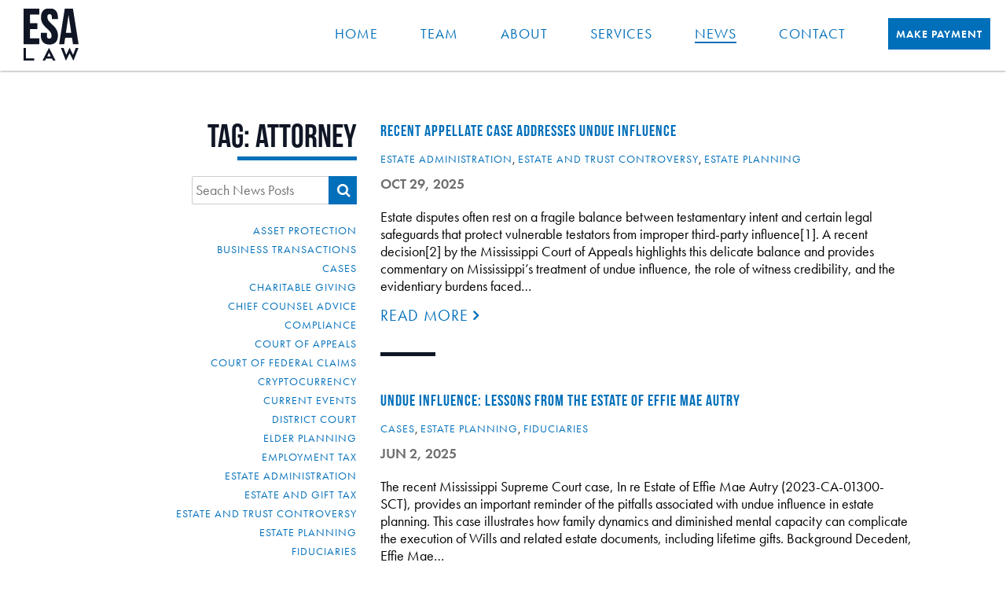

--- FILE ---
content_type: text/html; charset=UTF-8
request_url: https://www.esapllc.com/tag/attorney/
body_size: 57459
content:

<!doctype html>
<html lang="en-US">
  <head>
	<!--a2 -jk-->
  <meta charset="utf-8">
  <meta http-equiv="x-ua-compatible" content="ie=edge">
  <meta name="viewport" content="width=device-width, initial-scale=1">

  <!--The Real Favicon-->
  <link rel="apple-touch-icon" sizes="120x120" href="https://www.esapllc.com/wp-content/themes/esd/dist/images/apple-touch-icon.png">
  <link rel="icon" type="image/png" sizes="32x32" href="https://www.esapllc.com/wp-content/themes/esd/dist/images/favicon-32x32.png">
  <link rel="icon" type="image/png" sizes="16x16" href="https://www.esapllc.com/wp-content/themes/esd/dist/images/favicon-16x16.png">
  <link rel="manifest" href="https://www.esapllc.com/wp-content/themes/esd/dist/images/manifest.json">
  <meta name="theme-color" content="#ffffff">
  <!--/The Real Favicon-->
  
  <!--Typekit-->
  <script src="https://use.typekit.net/qgv5oxr.js"></script>
  <script>try { Typekit.load({ async: true }); } catch (e) {}</script>
    

   <!--FontAwesome--> 
   <script src="https://use.fontawesome.com/d1564a1ae7.js"></script> 
   <style>
	   .site-search {
		   position: relative;
		   width: 210px;
		   margin: 20px auto 0;
	   }
	   .cat-list.desktop {
		   display: none;
	   }
	   .cat-list.mobile {
		   display: block;
		   text-align: center;
	   }
		@media screen and (min-width: 800px) {
			.site-search {
			   float: right;
			   margin: 20px 0 0;
		   }
		   .cat-list.desktop {
			   display: block;
		   }
		   .cat-list.mobile {
			   display: none;
		   }
		}
	   .search-button {
		    position: absolute;
		    top: 0;
		    right: 0;
	   }
	   .search-input {
		   padding-right: 60px;
	   }
	   .search-button input {
	   		position: absolute;
		    right: 0;
		    background: #016fba;
		    border: none;
		    width: 36px;
		    height: 36px;
		    
	   }
	   
	   .search-button input:hover {
		    background: #005187;
	   }
		.search-button i {
		    display: inline-block;
		    position: absolute;
		    color: #ffffff;
		    right: 24px;
		    width: 1px; 
		    height: 1px;
		    line-height: 36px;
	   }
	   .single-post-cats {
		   margin: 20px 0 0;
		   font-size: 14px;
	   }
	   header .single-post-cats {
		   margin: 0px 0 10px 0;
	   }
	   .single-post-cats a {
		   font-size: 14px !important;
		   line-height: 14px !important;
	   }
	   .cat-list {
		   clear: both;
	   }
	   .cat-list li {
		   list-style: none;
	   }
	   .cat-list li a {
		   font-size: 14px !important;
		   line-height: 20px !important;
	   }
	   
	</style>
    
  <meta name='robots' content='index, follow, max-image-preview:large, max-snippet:-1, max-video-preview:-1' />

	<!-- This site is optimized with the Yoast SEO Premium plugin v26.5 (Yoast SEO v26.5) - https://yoast.com/wordpress/plugins/seo/ -->
	<title>Attorney Archives - ESA Law</title>
	<link rel="canonical" href="https://www.esapllc.com/tag/attorney/" />
	<meta property="og:locale" content="en_US" />
	<meta property="og:type" content="article" />
	<meta property="og:title" content="Attorney Archives" />
	<meta property="og:url" content="https://www.esapllc.com/tag/attorney/" />
	<meta property="og:site_name" content="ESA Law" />
	<meta name="twitter:card" content="summary_large_image" />
	<script type="application/ld+json" class="yoast-schema-graph">{"@context":"https://schema.org","@graph":[{"@type":"CollectionPage","@id":"https://www.esapllc.com/tag/attorney/","url":"https://www.esapllc.com/tag/attorney/","name":"Attorney Archives - ESA Law","isPartOf":{"@id":"https://esapllc.com/#website"},"breadcrumb":{"@id":"https://www.esapllc.com/tag/attorney/#breadcrumb"},"inLanguage":"en-US"},{"@type":"BreadcrumbList","@id":"https://www.esapllc.com/tag/attorney/#breadcrumb","itemListElement":[{"@type":"ListItem","position":1,"name":"Home","item":"https://esapllc.com/"},{"@type":"ListItem","position":2,"name":"Attorney"}]},{"@type":"WebSite","@id":"https://esapllc.com/#website","url":"https://esapllc.com/","name":"ESA Law","description":"ESA Law","publisher":{"@id":"https://esapllc.com/#organization"},"potentialAction":[{"@type":"SearchAction","target":{"@type":"EntryPoint","urlTemplate":"https://esapllc.com/?s={search_term_string}"},"query-input":{"@type":"PropertyValueSpecification","valueRequired":true,"valueName":"search_term_string"}}],"inLanguage":"en-US"},{"@type":"Organization","@id":"https://esapllc.com/#organization","name":"Edmondson Sage Allen, PLLC","url":"https://esapllc.com/","logo":{"@type":"ImageObject","inLanguage":"en-US","@id":"https://esapllc.com/#/schema/logo/image/","url":"https://esapllc.com/wp-content/uploads/2020/05/Logo.png","contentUrl":"https://esapllc.com/wp-content/uploads/2020/05/Logo.png","width":246,"height":99,"caption":"Edmondson Sage Allen, PLLC"},"image":{"@id":"https://esapllc.com/#/schema/logo/image/"}}]}</script>
	<!-- / Yoast SEO Premium plugin. -->


<link rel='dns-prefetch' href='//www.googletagmanager.com' />
<link rel="alternate" type="application/rss+xml" title="ESA Law &raquo; Attorney Tag Feed" href="https://www.esapllc.com/tag/attorney/feed/" />
		<!-- This site uses the Google Analytics by MonsterInsights plugin v9.10.1 - Using Analytics tracking - https://www.monsterinsights.com/ -->
							<script src="//www.googletagmanager.com/gtag/js?id=G-KG3JQR3W4S"  data-cfasync="false" data-wpfc-render="false" type="text/javascript" async></script>
			<script data-cfasync="false" data-wpfc-render="false" type="text/javascript">
				var mi_version = '9.10.1';
				var mi_track_user = true;
				var mi_no_track_reason = '';
								var MonsterInsightsDefaultLocations = {"page_location":"https:\/\/www.esapllc.com\/tag\/attorney\/"};
								if ( typeof MonsterInsightsPrivacyGuardFilter === 'function' ) {
					var MonsterInsightsLocations = (typeof MonsterInsightsExcludeQuery === 'object') ? MonsterInsightsPrivacyGuardFilter( MonsterInsightsExcludeQuery ) : MonsterInsightsPrivacyGuardFilter( MonsterInsightsDefaultLocations );
				} else {
					var MonsterInsightsLocations = (typeof MonsterInsightsExcludeQuery === 'object') ? MonsterInsightsExcludeQuery : MonsterInsightsDefaultLocations;
				}

								var disableStrs = [
										'ga-disable-G-KG3JQR3W4S',
									];

				/* Function to detect opted out users */
				function __gtagTrackerIsOptedOut() {
					for (var index = 0; index < disableStrs.length; index++) {
						if (document.cookie.indexOf(disableStrs[index] + '=true') > -1) {
							return true;
						}
					}

					return false;
				}

				/* Disable tracking if the opt-out cookie exists. */
				if (__gtagTrackerIsOptedOut()) {
					for (var index = 0; index < disableStrs.length; index++) {
						window[disableStrs[index]] = true;
					}
				}

				/* Opt-out function */
				function __gtagTrackerOptout() {
					for (var index = 0; index < disableStrs.length; index++) {
						document.cookie = disableStrs[index] + '=true; expires=Thu, 31 Dec 2099 23:59:59 UTC; path=/';
						window[disableStrs[index]] = true;
					}
				}

				if ('undefined' === typeof gaOptout) {
					function gaOptout() {
						__gtagTrackerOptout();
					}
				}
								window.dataLayer = window.dataLayer || [];

				window.MonsterInsightsDualTracker = {
					helpers: {},
					trackers: {},
				};
				if (mi_track_user) {
					function __gtagDataLayer() {
						dataLayer.push(arguments);
					}

					function __gtagTracker(type, name, parameters) {
						if (!parameters) {
							parameters = {};
						}

						if (parameters.send_to) {
							__gtagDataLayer.apply(null, arguments);
							return;
						}

						if (type === 'event') {
														parameters.send_to = monsterinsights_frontend.v4_id;
							var hookName = name;
							if (typeof parameters['event_category'] !== 'undefined') {
								hookName = parameters['event_category'] + ':' + name;
							}

							if (typeof MonsterInsightsDualTracker.trackers[hookName] !== 'undefined') {
								MonsterInsightsDualTracker.trackers[hookName](parameters);
							} else {
								__gtagDataLayer('event', name, parameters);
							}
							
						} else {
							__gtagDataLayer.apply(null, arguments);
						}
					}

					__gtagTracker('js', new Date());
					__gtagTracker('set', {
						'developer_id.dZGIzZG': true,
											});
					if ( MonsterInsightsLocations.page_location ) {
						__gtagTracker('set', MonsterInsightsLocations);
					}
										__gtagTracker('config', 'G-KG3JQR3W4S', {"use_amp_client_id":"true","forceSSL":"true","link_attribution":"true"} );
										window.gtag = __gtagTracker;										(function () {
						/* https://developers.google.com/analytics/devguides/collection/analyticsjs/ */
						/* ga and __gaTracker compatibility shim. */
						var noopfn = function () {
							return null;
						};
						var newtracker = function () {
							return new Tracker();
						};
						var Tracker = function () {
							return null;
						};
						var p = Tracker.prototype;
						p.get = noopfn;
						p.set = noopfn;
						p.send = function () {
							var args = Array.prototype.slice.call(arguments);
							args.unshift('send');
							__gaTracker.apply(null, args);
						};
						var __gaTracker = function () {
							var len = arguments.length;
							if (len === 0) {
								return;
							}
							var f = arguments[len - 1];
							if (typeof f !== 'object' || f === null || typeof f.hitCallback !== 'function') {
								if ('send' === arguments[0]) {
									var hitConverted, hitObject = false, action;
									if ('event' === arguments[1]) {
										if ('undefined' !== typeof arguments[3]) {
											hitObject = {
												'eventAction': arguments[3],
												'eventCategory': arguments[2],
												'eventLabel': arguments[4],
												'value': arguments[5] ? arguments[5] : 1,
											}
										}
									}
									if ('pageview' === arguments[1]) {
										if ('undefined' !== typeof arguments[2]) {
											hitObject = {
												'eventAction': 'page_view',
												'page_path': arguments[2],
											}
										}
									}
									if (typeof arguments[2] === 'object') {
										hitObject = arguments[2];
									}
									if (typeof arguments[5] === 'object') {
										Object.assign(hitObject, arguments[5]);
									}
									if ('undefined' !== typeof arguments[1].hitType) {
										hitObject = arguments[1];
										if ('pageview' === hitObject.hitType) {
											hitObject.eventAction = 'page_view';
										}
									}
									if (hitObject) {
										action = 'timing' === arguments[1].hitType ? 'timing_complete' : hitObject.eventAction;
										hitConverted = mapArgs(hitObject);
										__gtagTracker('event', action, hitConverted);
									}
								}
								return;
							}

							function mapArgs(args) {
								var arg, hit = {};
								var gaMap = {
									'eventCategory': 'event_category',
									'eventAction': 'event_action',
									'eventLabel': 'event_label',
									'eventValue': 'event_value',
									'nonInteraction': 'non_interaction',
									'timingCategory': 'event_category',
									'timingVar': 'name',
									'timingValue': 'value',
									'timingLabel': 'event_label',
									'page': 'page_path',
									'location': 'page_location',
									'title': 'page_title',
									'referrer' : 'page_referrer',
								};
								for (arg in args) {
																		if (!(!args.hasOwnProperty(arg) || !gaMap.hasOwnProperty(arg))) {
										hit[gaMap[arg]] = args[arg];
									} else {
										hit[arg] = args[arg];
									}
								}
								return hit;
							}

							try {
								f.hitCallback();
							} catch (ex) {
							}
						};
						__gaTracker.create = newtracker;
						__gaTracker.getByName = newtracker;
						__gaTracker.getAll = function () {
							return [];
						};
						__gaTracker.remove = noopfn;
						__gaTracker.loaded = true;
						window['__gaTracker'] = __gaTracker;
					})();
									} else {
										console.log("");
					(function () {
						function __gtagTracker() {
							return null;
						}

						window['__gtagTracker'] = __gtagTracker;
						window['gtag'] = __gtagTracker;
					})();
									}
			</script>
							<!-- / Google Analytics by MonsterInsights -->
		<style id='wp-img-auto-sizes-contain-inline-css' type='text/css'>
img:is([sizes=auto i],[sizes^="auto," i]){contain-intrinsic-size:3000px 1500px}
/*# sourceURL=wp-img-auto-sizes-contain-inline-css */
</style>
<style id='wp-emoji-styles-inline-css' type='text/css'>

	img.wp-smiley, img.emoji {
		display: inline !important;
		border: none !important;
		box-shadow: none !important;
		height: 1em !important;
		width: 1em !important;
		margin: 0 0.07em !important;
		vertical-align: -0.1em !important;
		background: none !important;
		padding: 0 !important;
	}
/*# sourceURL=wp-emoji-styles-inline-css */
</style>
<style id='wp-block-library-inline-css' type='text/css'>
:root{--wp-block-synced-color:#7a00df;--wp-block-synced-color--rgb:122,0,223;--wp-bound-block-color:var(--wp-block-synced-color);--wp-editor-canvas-background:#ddd;--wp-admin-theme-color:#007cba;--wp-admin-theme-color--rgb:0,124,186;--wp-admin-theme-color-darker-10:#006ba1;--wp-admin-theme-color-darker-10--rgb:0,107,160.5;--wp-admin-theme-color-darker-20:#005a87;--wp-admin-theme-color-darker-20--rgb:0,90,135;--wp-admin-border-width-focus:2px}@media (min-resolution:192dpi){:root{--wp-admin-border-width-focus:1.5px}}.wp-element-button{cursor:pointer}:root .has-very-light-gray-background-color{background-color:#eee}:root .has-very-dark-gray-background-color{background-color:#313131}:root .has-very-light-gray-color{color:#eee}:root .has-very-dark-gray-color{color:#313131}:root .has-vivid-green-cyan-to-vivid-cyan-blue-gradient-background{background:linear-gradient(135deg,#00d084,#0693e3)}:root .has-purple-crush-gradient-background{background:linear-gradient(135deg,#34e2e4,#4721fb 50%,#ab1dfe)}:root .has-hazy-dawn-gradient-background{background:linear-gradient(135deg,#faaca8,#dad0ec)}:root .has-subdued-olive-gradient-background{background:linear-gradient(135deg,#fafae1,#67a671)}:root .has-atomic-cream-gradient-background{background:linear-gradient(135deg,#fdd79a,#004a59)}:root .has-nightshade-gradient-background{background:linear-gradient(135deg,#330968,#31cdcf)}:root .has-midnight-gradient-background{background:linear-gradient(135deg,#020381,#2874fc)}:root{--wp--preset--font-size--normal:16px;--wp--preset--font-size--huge:42px}.has-regular-font-size{font-size:1em}.has-larger-font-size{font-size:2.625em}.has-normal-font-size{font-size:var(--wp--preset--font-size--normal)}.has-huge-font-size{font-size:var(--wp--preset--font-size--huge)}.has-text-align-center{text-align:center}.has-text-align-left{text-align:left}.has-text-align-right{text-align:right}.has-fit-text{white-space:nowrap!important}#end-resizable-editor-section{display:none}.aligncenter{clear:both}.items-justified-left{justify-content:flex-start}.items-justified-center{justify-content:center}.items-justified-right{justify-content:flex-end}.items-justified-space-between{justify-content:space-between}.screen-reader-text{border:0;clip-path:inset(50%);height:1px;margin:-1px;overflow:hidden;padding:0;position:absolute;width:1px;word-wrap:normal!important}.screen-reader-text:focus{background-color:#ddd;clip-path:none;color:#444;display:block;font-size:1em;height:auto;left:5px;line-height:normal;padding:15px 23px 14px;text-decoration:none;top:5px;width:auto;z-index:100000}html :where(.has-border-color){border-style:solid}html :where([style*=border-top-color]){border-top-style:solid}html :where([style*=border-right-color]){border-right-style:solid}html :where([style*=border-bottom-color]){border-bottom-style:solid}html :where([style*=border-left-color]){border-left-style:solid}html :where([style*=border-width]){border-style:solid}html :where([style*=border-top-width]){border-top-style:solid}html :where([style*=border-right-width]){border-right-style:solid}html :where([style*=border-bottom-width]){border-bottom-style:solid}html :where([style*=border-left-width]){border-left-style:solid}html :where(img[class*=wp-image-]){height:auto;max-width:100%}:where(figure){margin:0 0 1em}html :where(.is-position-sticky){--wp-admin--admin-bar--position-offset:var(--wp-admin--admin-bar--height,0px)}@media screen and (max-width:600px){html :where(.is-position-sticky){--wp-admin--admin-bar--position-offset:0px}}

/*# sourceURL=wp-block-library-inline-css */
</style><style id='global-styles-inline-css' type='text/css'>
:root{--wp--preset--aspect-ratio--square: 1;--wp--preset--aspect-ratio--4-3: 4/3;--wp--preset--aspect-ratio--3-4: 3/4;--wp--preset--aspect-ratio--3-2: 3/2;--wp--preset--aspect-ratio--2-3: 2/3;--wp--preset--aspect-ratio--16-9: 16/9;--wp--preset--aspect-ratio--9-16: 9/16;--wp--preset--color--black: #000000;--wp--preset--color--cyan-bluish-gray: #abb8c3;--wp--preset--color--white: #ffffff;--wp--preset--color--pale-pink: #f78da7;--wp--preset--color--vivid-red: #cf2e2e;--wp--preset--color--luminous-vivid-orange: #ff6900;--wp--preset--color--luminous-vivid-amber: #fcb900;--wp--preset--color--light-green-cyan: #7bdcb5;--wp--preset--color--vivid-green-cyan: #00d084;--wp--preset--color--pale-cyan-blue: #8ed1fc;--wp--preset--color--vivid-cyan-blue: #0693e3;--wp--preset--color--vivid-purple: #9b51e0;--wp--preset--gradient--vivid-cyan-blue-to-vivid-purple: linear-gradient(135deg,rgb(6,147,227) 0%,rgb(155,81,224) 100%);--wp--preset--gradient--light-green-cyan-to-vivid-green-cyan: linear-gradient(135deg,rgb(122,220,180) 0%,rgb(0,208,130) 100%);--wp--preset--gradient--luminous-vivid-amber-to-luminous-vivid-orange: linear-gradient(135deg,rgb(252,185,0) 0%,rgb(255,105,0) 100%);--wp--preset--gradient--luminous-vivid-orange-to-vivid-red: linear-gradient(135deg,rgb(255,105,0) 0%,rgb(207,46,46) 100%);--wp--preset--gradient--very-light-gray-to-cyan-bluish-gray: linear-gradient(135deg,rgb(238,238,238) 0%,rgb(169,184,195) 100%);--wp--preset--gradient--cool-to-warm-spectrum: linear-gradient(135deg,rgb(74,234,220) 0%,rgb(151,120,209) 20%,rgb(207,42,186) 40%,rgb(238,44,130) 60%,rgb(251,105,98) 80%,rgb(254,248,76) 100%);--wp--preset--gradient--blush-light-purple: linear-gradient(135deg,rgb(255,206,236) 0%,rgb(152,150,240) 100%);--wp--preset--gradient--blush-bordeaux: linear-gradient(135deg,rgb(254,205,165) 0%,rgb(254,45,45) 50%,rgb(107,0,62) 100%);--wp--preset--gradient--luminous-dusk: linear-gradient(135deg,rgb(255,203,112) 0%,rgb(199,81,192) 50%,rgb(65,88,208) 100%);--wp--preset--gradient--pale-ocean: linear-gradient(135deg,rgb(255,245,203) 0%,rgb(182,227,212) 50%,rgb(51,167,181) 100%);--wp--preset--gradient--electric-grass: linear-gradient(135deg,rgb(202,248,128) 0%,rgb(113,206,126) 100%);--wp--preset--gradient--midnight: linear-gradient(135deg,rgb(2,3,129) 0%,rgb(40,116,252) 100%);--wp--preset--font-size--small: 13px;--wp--preset--font-size--medium: 20px;--wp--preset--font-size--large: 36px;--wp--preset--font-size--x-large: 42px;--wp--preset--spacing--20: 0.44rem;--wp--preset--spacing--30: 0.67rem;--wp--preset--spacing--40: 1rem;--wp--preset--spacing--50: 1.5rem;--wp--preset--spacing--60: 2.25rem;--wp--preset--spacing--70: 3.38rem;--wp--preset--spacing--80: 5.06rem;--wp--preset--shadow--natural: 6px 6px 9px rgba(0, 0, 0, 0.2);--wp--preset--shadow--deep: 12px 12px 50px rgba(0, 0, 0, 0.4);--wp--preset--shadow--sharp: 6px 6px 0px rgba(0, 0, 0, 0.2);--wp--preset--shadow--outlined: 6px 6px 0px -3px rgb(255, 255, 255), 6px 6px rgb(0, 0, 0);--wp--preset--shadow--crisp: 6px 6px 0px rgb(0, 0, 0);}:where(.is-layout-flex){gap: 0.5em;}:where(.is-layout-grid){gap: 0.5em;}body .is-layout-flex{display: flex;}.is-layout-flex{flex-wrap: wrap;align-items: center;}.is-layout-flex > :is(*, div){margin: 0;}body .is-layout-grid{display: grid;}.is-layout-grid > :is(*, div){margin: 0;}:where(.wp-block-columns.is-layout-flex){gap: 2em;}:where(.wp-block-columns.is-layout-grid){gap: 2em;}:where(.wp-block-post-template.is-layout-flex){gap: 1.25em;}:where(.wp-block-post-template.is-layout-grid){gap: 1.25em;}.has-black-color{color: var(--wp--preset--color--black) !important;}.has-cyan-bluish-gray-color{color: var(--wp--preset--color--cyan-bluish-gray) !important;}.has-white-color{color: var(--wp--preset--color--white) !important;}.has-pale-pink-color{color: var(--wp--preset--color--pale-pink) !important;}.has-vivid-red-color{color: var(--wp--preset--color--vivid-red) !important;}.has-luminous-vivid-orange-color{color: var(--wp--preset--color--luminous-vivid-orange) !important;}.has-luminous-vivid-amber-color{color: var(--wp--preset--color--luminous-vivid-amber) !important;}.has-light-green-cyan-color{color: var(--wp--preset--color--light-green-cyan) !important;}.has-vivid-green-cyan-color{color: var(--wp--preset--color--vivid-green-cyan) !important;}.has-pale-cyan-blue-color{color: var(--wp--preset--color--pale-cyan-blue) !important;}.has-vivid-cyan-blue-color{color: var(--wp--preset--color--vivid-cyan-blue) !important;}.has-vivid-purple-color{color: var(--wp--preset--color--vivid-purple) !important;}.has-black-background-color{background-color: var(--wp--preset--color--black) !important;}.has-cyan-bluish-gray-background-color{background-color: var(--wp--preset--color--cyan-bluish-gray) !important;}.has-white-background-color{background-color: var(--wp--preset--color--white) !important;}.has-pale-pink-background-color{background-color: var(--wp--preset--color--pale-pink) !important;}.has-vivid-red-background-color{background-color: var(--wp--preset--color--vivid-red) !important;}.has-luminous-vivid-orange-background-color{background-color: var(--wp--preset--color--luminous-vivid-orange) !important;}.has-luminous-vivid-amber-background-color{background-color: var(--wp--preset--color--luminous-vivid-amber) !important;}.has-light-green-cyan-background-color{background-color: var(--wp--preset--color--light-green-cyan) !important;}.has-vivid-green-cyan-background-color{background-color: var(--wp--preset--color--vivid-green-cyan) !important;}.has-pale-cyan-blue-background-color{background-color: var(--wp--preset--color--pale-cyan-blue) !important;}.has-vivid-cyan-blue-background-color{background-color: var(--wp--preset--color--vivid-cyan-blue) !important;}.has-vivid-purple-background-color{background-color: var(--wp--preset--color--vivid-purple) !important;}.has-black-border-color{border-color: var(--wp--preset--color--black) !important;}.has-cyan-bluish-gray-border-color{border-color: var(--wp--preset--color--cyan-bluish-gray) !important;}.has-white-border-color{border-color: var(--wp--preset--color--white) !important;}.has-pale-pink-border-color{border-color: var(--wp--preset--color--pale-pink) !important;}.has-vivid-red-border-color{border-color: var(--wp--preset--color--vivid-red) !important;}.has-luminous-vivid-orange-border-color{border-color: var(--wp--preset--color--luminous-vivid-orange) !important;}.has-luminous-vivid-amber-border-color{border-color: var(--wp--preset--color--luminous-vivid-amber) !important;}.has-light-green-cyan-border-color{border-color: var(--wp--preset--color--light-green-cyan) !important;}.has-vivid-green-cyan-border-color{border-color: var(--wp--preset--color--vivid-green-cyan) !important;}.has-pale-cyan-blue-border-color{border-color: var(--wp--preset--color--pale-cyan-blue) !important;}.has-vivid-cyan-blue-border-color{border-color: var(--wp--preset--color--vivid-cyan-blue) !important;}.has-vivid-purple-border-color{border-color: var(--wp--preset--color--vivid-purple) !important;}.has-vivid-cyan-blue-to-vivid-purple-gradient-background{background: var(--wp--preset--gradient--vivid-cyan-blue-to-vivid-purple) !important;}.has-light-green-cyan-to-vivid-green-cyan-gradient-background{background: var(--wp--preset--gradient--light-green-cyan-to-vivid-green-cyan) !important;}.has-luminous-vivid-amber-to-luminous-vivid-orange-gradient-background{background: var(--wp--preset--gradient--luminous-vivid-amber-to-luminous-vivid-orange) !important;}.has-luminous-vivid-orange-to-vivid-red-gradient-background{background: var(--wp--preset--gradient--luminous-vivid-orange-to-vivid-red) !important;}.has-very-light-gray-to-cyan-bluish-gray-gradient-background{background: var(--wp--preset--gradient--very-light-gray-to-cyan-bluish-gray) !important;}.has-cool-to-warm-spectrum-gradient-background{background: var(--wp--preset--gradient--cool-to-warm-spectrum) !important;}.has-blush-light-purple-gradient-background{background: var(--wp--preset--gradient--blush-light-purple) !important;}.has-blush-bordeaux-gradient-background{background: var(--wp--preset--gradient--blush-bordeaux) !important;}.has-luminous-dusk-gradient-background{background: var(--wp--preset--gradient--luminous-dusk) !important;}.has-pale-ocean-gradient-background{background: var(--wp--preset--gradient--pale-ocean) !important;}.has-electric-grass-gradient-background{background: var(--wp--preset--gradient--electric-grass) !important;}.has-midnight-gradient-background{background: var(--wp--preset--gradient--midnight) !important;}.has-small-font-size{font-size: var(--wp--preset--font-size--small) !important;}.has-medium-font-size{font-size: var(--wp--preset--font-size--medium) !important;}.has-large-font-size{font-size: var(--wp--preset--font-size--large) !important;}.has-x-large-font-size{font-size: var(--wp--preset--font-size--x-large) !important;}
/*# sourceURL=global-styles-inline-css */
</style>

<style id='classic-theme-styles-inline-css' type='text/css'>
/*! This file is auto-generated */
.wp-block-button__link{color:#fff;background-color:#32373c;border-radius:9999px;box-shadow:none;text-decoration:none;padding:calc(.667em + 2px) calc(1.333em + 2px);font-size:1.125em}.wp-block-file__button{background:#32373c;color:#fff;text-decoration:none}
/*# sourceURL=/wp-includes/css/classic-themes.min.css */
</style>
<link rel='stylesheet' id='tablepress-default-css' href='https://www.esapllc.com/wp-content/plugins/tablepress/css/build/default.css?ver=3.2.5' type='text/css' media='all' />
<link rel='stylesheet' id='sage/css-css' href='https://www.esapllc.com/wp-content/themes/esd/dist/styles/main.css?st=1667794007' type='text/css' media='all' />
<script type="text/javascript" src="https://www.esapllc.com/wp-content/plugins/google-analytics-premium/assets/js/frontend-gtag.min.js?ver=9.10.1" id="monsterinsights-frontend-script-js" async="async" data-wp-strategy="async"></script>
<script data-cfasync="false" data-wpfc-render="false" type="text/javascript" id='monsterinsights-frontend-script-js-extra'>/* <![CDATA[ */
var monsterinsights_frontend = {"js_events_tracking":"true","download_extensions":"doc,pdf,ppt,zip,xls,docx,pptx,xlsx","inbound_paths":"[{\"path\":\"\\\/go\\\/\",\"label\":\"affiliate\"},{\"path\":\"\\\/recommend\\\/\",\"label\":\"affiliate\"}]","home_url":"https:\/\/www.esapllc.com","hash_tracking":"false","v4_id":"G-KG3JQR3W4S"};/* ]]> */
</script>
<script type="text/javascript" src="https://www.esapllc.com/wp/wp-includes/js/jquery/jquery.min.js?ver=3.7.1" id="jquery-core-js"></script>
<script type="text/javascript" src="https://www.esapllc.com/wp/wp-includes/js/jquery/jquery-migrate.min.js?ver=3.4.1" id="jquery-migrate-js"></script>
<link rel="https://api.w.org/" href="https://www.esapllc.com/wp-json/" /><link rel="alternate" title="JSON" type="application/json" href="https://www.esapllc.com/wp-json/wp/v2/tags/123" /><link rel="EditURI" type="application/rsd+xml" title="RSD" href="https://www.esapllc.com/wp/xmlrpc.php?rsd" />
<meta name="generator" content="WordPress 6.9" />
<script type='text/javascript'> var ajaxurl = 'https://www.esapllc.com/wp/wp-admin/admin-ajax.php';</script><style type="text/css">.recentcomments a{display:inline !important;padding:0 !important;margin:0 !important;}</style><!-- There is no amphtml version available for this URL. --><link rel="icon" href="https://www.esapllc.com/wp-content/uploads/2020/02/cropped-esa-32x32.png" sizes="32x32" />
<link rel="icon" href="https://www.esapllc.com/wp-content/uploads/2020/02/cropped-esa-192x192.png" sizes="192x192" />
<link rel="apple-touch-icon" href="https://www.esapllc.com/wp-content/uploads/2020/02/cropped-esa-180x180.png" />
<meta name="msapplication-TileImage" content="https://www.esapllc.com/wp-content/uploads/2020/02/cropped-esa-270x270.png" />

</head>
  <body class="archive tag tag-attorney tag-123 wp-theme-esd sidebar-primary">
    <!--[if IE]>
      <div class="alert alert-warning">
        You are using an <strong>outdated</strong> browser. Please <a href="http://browsehappy.com/">upgrade your browser</a> to improve your experience.      </div>
    <![endif]-->
    <header class="banner">
  <div class="container full">
    <a class="brand" href="https://www.esapllc.com/">
	    <svg version="1.1" id="Layer_1" xmlns="http://www.w3.org/2000/svg" xmlns:xlink="http://www.w3.org/1999/xlink" x="0px" y="0px"
	 viewBox="0 0 570.35 536.08" style="enable-background:new 0 0 570.35 536.08;" xml:space="preserve">

<g id="logo">
	<g id="word-esd">
		<polygon id="" class="st0 letter-e" points="0,367.08 163.26,367.08 163.26,305.76 66.43,305.76 66.43,211.65 143.38,211.65 
			143.38,150.33 66.43,150.33 66.43,61.32 163.26,61.32 163.26,0 0,0 		"/>
		<path id="" class="st0 letter-s" d="M326.66,195.02c-8.27-9.99-17.28-19.35-26.79-27.83c-9.21-8.21-17.95-16.53-25.99-24.73
			c-7.82-7.98-14.41-16.55-19.6-25.48c-4.94-8.49-7.44-18.5-7.44-29.75c0-11.49,2.02-19.47,5.99-23.72
			c3.94-4.21,9.45-6.26,16.86-6.26c7.4,0,12.91,2.05,16.85,6.25c3.98,4.26,6,12.25,6,23.73v19.96h63.37V90.79
			c0-30.05-7.39-53.58-21.96-69.94C319.21,4.31,297.07-4.07,268.14-4.07c-28.94,0-51.07,8.38-65.79,24.92
			c-14.57,16.37-21.95,39.9-21.95,69.94c0,17.65,2.89,33.25,8.58,46.39c5.59,12.95,12.71,24.69,21.16,34.88
			c8.25,9.99,17.27,19.35,26.78,27.83c9.24,8.24,17.98,16.56,25.99,24.73c7.82,7.98,14.42,16.55,19.61,25.48
			c4.94,8.51,7.45,18.52,7.45,29.75c0,11.39-2.13,19.23-6.32,23.29c-4.3,4.16-10.04,6.18-17.54,6.18c-7.51,0-13.25-2.03-17.55-6.18
			c-4.2-4.05-6.31-11.89-6.31-23.29v-30.66h-63.37v27.09c0,30.09,7.57,53.64,22.5,69.99c15.04,16.5,37.34,24.87,66.25,24.87
			c28.91,0,51.2-8.37,66.25-24.87c14.93-16.37,22.51-39.92,22.51-69.99c0-17.59-2.89-33.2-8.58-46.39
			C342.19,216.92,335.07,205.18,326.66,195.02"/>
			<path class="st0 letter-d" d="M570.35,367.1h-58.2l-9.96-66.59H431.4l-9.96,66.59h-52.96L427.21,0.08h84.42L570.35,367.1z M438.74,250.71
				h55.58L466.53,65.09L438.74,250.71z"/>
	</g>
	<g id="word-law">
		<polygon id="" class="st0 letter-l" points="109.2,513.92 109.2,535.9 0,535.9 0,406.11 24.82,406.11 24.82,513.92 		"/>
		<path id="" class="st0 letter-a" d="M196.23,535.9l66.31-129.62h2.48l66.31,129.62h-26.95l-10.11-20.39h-61.17l-9.93,20.39H196.23z
			 M245.17,493.88h37.06l-18.44-39.19L245.17,493.88z"/>
		<polygon id="" class="st0 letter-w" points="569.01,406.29 517.68,535.9 515.05,535.9 477.81,460.37 440.2,536.08 437.75,536.08 
			386.98,406.29 415,406.29 441.89,477.39 476.87,406.29 478.56,406.29 513.54,477.57 541,406.29 		"/>
	</g>

</g>
</svg>
    </a>
    <a class="menu-toggle"><span class="bars"></span></a>
    <nav class="nav-primary">
      <ul id="menu-primary-navigation" class="nav"><li class="menu-home"><a href="https://www.esapllc.com/">Home</a></li>
<li class="menu-team"><a href="https://www.esapllc.com/team/">Team</a></li>
<li class="menu-about"><a href="https://www.esapllc.com/about/">About</a></li>
<li class="menu-services"><a href="https://www.esapllc.com/services/">Services</a></li>
<li class="active menu-news"><a href="https://www.esapllc.com/news/">News</a></li>
<li class="menu-contact"><a href="https://www.esapllc.com/contact/">Contact</a></li>
<li class="btn payment-btn menu-make-payment"><a href="#">Make Payment</a></li>
</ul>      <!-- <a href="#" class="btn payment-btn">Make Payment</a> -->
    </nav>
  </div>

  <div class="payment-overlay overlay">    
    <div class="overlay-box">
      <a href="" class="overlay-closer"><span class="bars"></span></a>
      <h2 class="overlay-box-title">Make A Payment</h2>
      <div class="overlay-links">
        <a href="https://app.clio.com/link/v2/2/2/d905c2715cef1e52001363392992bfc2?hmac=a55e2076f0d14eef852d4715dde32e57b80c445deedca109cd630cf78eb771cc" target="_blank" rel="external" class="bill-payment">Make A Payment on a Bill</a>
        <a href="https://app.clio.com/link/v2/2/2/41c65291bc239081ad23ab0f5f358f45?hmac=709121526ff5a5b8d7cb437818a82cfbd730dc9a19a5983a11c05733c8db1f97" target="_blank" rel="external" class="trust-payment">Make A Payment on a Trust Request</a>
      </div>
    </div>
  </div>
</header>
    <div class="wrap" role="document">

      <main class="main">
        <div class="site-section feed">
	<div class="container">
		<div class="cft-g title-grid">
		<div class="cft-gi title">
			
<div class="page-header">
  <h1>Tag: <span>Attorney</span></h1>
</div>
		
			<form action="https://www.esapllc.com" class="site-search">
				<input type="text" name="s" placeholder="Seach News Posts">
				<div class="search-button">
					<input type="submit" class="search-submit" value="" class="search-input"><i class="fa fa-search" aria-hidden="true"></i>
				</div>
			</form>
			<div class="cat-list desktop">
				<ul><li><a href="https://www.esapllc.com/category/asset-protection/">Asset Protection</a></li><li><a href="https://www.esapllc.com/category/business-transactions/">Business Transactions</a></li><li><a href="https://www.esapllc.com/category/cases/">Cases</a></li><li><a href="https://www.esapllc.com/category/tax/charitable-giving/">Charitable Giving</a></li><li><a href="https://www.esapllc.com/category/regulatory/chief-counsel-advice/">Chief Counsel Advice</a></li><li><a href="https://www.esapllc.com/category/compliance/">Compliance</a></li><li><a href="https://www.esapllc.com/category/cases/court-of-appeals/">Court of Appeals</a></li><li><a href="https://www.esapllc.com/category/cases/court-of-federal-claims/">Court of Federal Claims</a></li><li><a href="https://www.esapllc.com/category/cryptocurrency/">Cryptocurrency</a></li><li><a href="https://www.esapllc.com/category/current-events/">Current Events</a></li><li><a href="https://www.esapllc.com/category/cases/district-court/">District Court</a></li><li><a href="https://www.esapllc.com/category/elder-planning/">Elder Planning</a></li><li><a href="https://www.esapllc.com/category/tax/employment-tax/">Employment Tax</a></li><li><a href="https://www.esapllc.com/category/estate-administration/">Estate Administration</a></li><li><a href="https://www.esapllc.com/category/tax/estate-and-gift-tax/">Estate and Gift Tax</a></li><li><a href="https://www.esapllc.com/category/estate-and-trust-controversy/">Estate and Trust Controversy</a></li><li><a href="https://www.esapllc.com/category/estate-planning/">Estate Planning</a></li><li><a href="https://www.esapllc.com/category/fiduciaries/">Fiduciaries</a></li><li><a href="https://www.esapllc.com/category/governmental-benefits/">Governmental Benefits</a></li><li><a href="https://www.esapllc.com/category/tax/income-tax/">Income Tax</a></li><li><a href="https://www.esapllc.com/category/law-firm-technology/">Law Firm Technology</a></li><li><a href="https://www.esapllc.com/category/new-legislation/">New Legislation</a></li><li><a href="https://www.esapllc.com/category/regulatory/private-letter-rulings/">Private Letter Rulings</a></li><li><a href="https://www.esapllc.com/category/regulatory/">Regulatory</a></li><li><a href="https://www.esapllc.com/category/regulatory/revenue-procedures/">Revenue Procedures</a></li><li><a href="https://www.esapllc.com/category/regulatory/revenue-rulings/">Revenue Rulings</a></li><li><a href="https://www.esapllc.com/category/tax/state-and-local-tax/">State and Local Tax</a></li><li><a href="https://www.esapllc.com/category/cases/supreme-court/">Supreme Court</a></li><li><a href="https://www.esapllc.com/category/tax/">Tax</a></li><li><a href="https://www.esapllc.com/category/tax/tax-controversy/">Tax Controversy</a></li><li><a href="https://www.esapllc.com/category/cases/tax-court/">Tax Court</a></li><li><a href="https://www.esapllc.com/category/tax-related-cases/">Tax Related Cases</a></li><li><a href="https://www.esapllc.com/category/tax/tcja/">TCJA</a></li><li><a href="https://www.esapllc.com/category/uncategorized/">Uncategorized</a></li></ul>			</div>
		</div><!--
		--><div class="cft-gi content">
				
								  
<article class="post-2133 post type-post status-publish format-standard hentry category-estate-administration category-estate-and-trust-controversy category-estate-planning tag-allen tag-appeal tag-arrington-v-state tag-atkins-v-moore tag-attorney tag-burden tag-catlett tag-clear-and-convincing tag-codicil tag-conservatorship tag-court-of-appeals tag-durham tag-edmondson tag-esa tag-estate tag-estate-of-grantham tag-expert tag-hitt tag-hitt-v-hitt tag-last-will-and-testament tag-mask-v-elrod tag-mississippi tag-motion-in-limine tag-noblin-v-burgess tag-parker tag-redd-v-redd tag-sage tag-sojourner tag-trust tag-undue-influence tag-will tag-wright-v-roberts">
  <header>
    <h4 class="entry-title"><a href="https://www.esapllc.com/sojourner-ms-case-undue-influence-2025/">Recent Appellate Case Addresses Undue Influence</a></h4>
    <div class="single-post-cats">
        <a href="https://www.esapllc.com/category/estate-administration/">Estate Administration</a>, <a href="https://www.esapllc.com/category/estate-and-trust-controversy/">Estate and Trust Controversy</a>, <a href="https://www.esapllc.com/category/estate-planning/">Estate Planning</a>    </div>
    <time class="updated">Oct 29, 2025 </time>
  </header>
  <div class="entry-summary">
  	    <p>Estate disputes often rest on a fragile balance between testamentary intent and certain legal safeguards that protect vulnerable testators from improper third-party influence[1]. A recent decision[2] by the Mississippi Court of Appeals highlights this delicate balance and provides commentary on Mississippi’s treatment of undue influence, the role of witness credibility, and the evidentiary burdens faced&hellip; <br /><a href="https://www.esapllc.com/sojourner-ms-case-undue-influence-2025/" class="read-more-link">Read More  <i class="fa fa-angle-right" aria-hidden="true"></i></a></p>
    <!-- <a href="" class="read-more-link">Read More </a><i class="fa fa-angle-right" aria-hidden="true"></i> -->
  </div>
</article>
								  
<article class="post-2053 post type-post status-publish format-standard hentry category-cases category-estate-planning category-fiduciaries tag-91-7-7 tag-allen tag-attorney tag-autry tag-bascombe tag-confidential-relationship tag-court tag-deed tag-dementia tag-edmondson tag-estate-of-laughter tag-foster tag-good-faith tag-lamber tag-pontotoc tag-powell tag-reid tag-roberts tag-sage tag-undue-influence tag-will tag-williams tag-write">
  <header>
    <h4 class="entry-title"><a href="https://www.esapllc.com/undue-influence-lessons-from-the-estate-of-effie-mae-autry-2025/">Undue Influence: Lessons from the Estate of Effie Mae Autry</a></h4>
    <div class="single-post-cats">
        <a href="https://www.esapllc.com/category/cases/">Cases</a>, <a href="https://www.esapllc.com/category/estate-planning/">Estate Planning</a>, <a href="https://www.esapllc.com/category/fiduciaries/">Fiduciaries</a>    </div>
    <time class="updated">Jun 2, 2025 </time>
  </header>
  <div class="entry-summary">
  	    <p>The recent Mississippi Supreme Court case, In re Estate of Effie Mae Autry (2023-CA-01300-SCT), provides an important reminder of the pitfalls associated with undue influence in estate planning. This case illustrates how family dynamics and diminished mental capacity can complicate the execution of Wills and related estate documents, including lifetime gifts. Background Decedent, Effie Mae&hellip; <br /><a href="https://www.esapllc.com/undue-influence-lessons-from-the-estate-of-effie-mae-autry-2025/" class="read-more-link">Read More  <i class="fa fa-angle-right" aria-hidden="true"></i></a></p>
    <!-- <a href="" class="read-more-link">Read More </a><i class="fa fa-angle-right" aria-hidden="true"></i> -->
  </div>
</article>
								  
<article class="post-1119 post type-post status-publish format-standard hentry category-uncategorized tag-attorney tag-devin-mills tag-jd tag-law tag-llm tag-tax">
  <header>
    <h4 class="entry-title"><a href="https://www.esapllc.com/devin-mills-joins-esa/">Devin Mills Joins Edmondson Sage Allen, PLLC</a></h4>
    <div class="single-post-cats">
        <a href="https://www.esapllc.com/category/uncategorized/">Uncategorized</a>    </div>
    <time class="updated">Sep 14, 2020 </time>
  </header>
  <div class="entry-summary">
  	    <p>As of September 14, 2020, Devin Mills joins Edmondson Sage Allen, PLLC as an associate attorney. Prior to working at Edmondson Sage Allen, PLLC, Devin was an associate practicing in tax and estate planning with Baker Donelson in its Jackson, Mississippi office. Devin received his law degree from the University of Mississippi and completed his&hellip; <br /><a href="https://www.esapllc.com/devin-mills-joins-esa/" class="read-more-link">Read More  <i class="fa fa-angle-right" aria-hidden="true"></i></a></p>
    <!-- <a href="" class="read-more-link">Read More </a><i class="fa fa-angle-right" aria-hidden="true"></i> -->
  </div>
</article>
												<div class="cat-list mobile">
					<ul><li><a href="https://www.esapllc.com/category/asset-protection/">Asset Protection</a></li><li><a href="https://www.esapllc.com/category/business-transactions/">Business Transactions</a></li><li><a href="https://www.esapllc.com/category/cases/">Cases</a></li><li><a href="https://www.esapllc.com/category/tax/charitable-giving/">Charitable Giving</a></li><li><a href="https://www.esapllc.com/category/regulatory/chief-counsel-advice/">Chief Counsel Advice</a></li><li><a href="https://www.esapllc.com/category/compliance/">Compliance</a></li><li><a href="https://www.esapllc.com/category/cases/court-of-appeals/">Court of Appeals</a></li><li><a href="https://www.esapllc.com/category/cases/court-of-federal-claims/">Court of Federal Claims</a></li><li><a href="https://www.esapllc.com/category/cryptocurrency/">Cryptocurrency</a></li><li><a href="https://www.esapllc.com/category/current-events/">Current Events</a></li><li><a href="https://www.esapllc.com/category/cases/district-court/">District Court</a></li><li><a href="https://www.esapllc.com/category/elder-planning/">Elder Planning</a></li><li><a href="https://www.esapllc.com/category/tax/employment-tax/">Employment Tax</a></li><li><a href="https://www.esapllc.com/category/estate-administration/">Estate Administration</a></li><li><a href="https://www.esapllc.com/category/tax/estate-and-gift-tax/">Estate and Gift Tax</a></li><li><a href="https://www.esapllc.com/category/estate-and-trust-controversy/">Estate and Trust Controversy</a></li><li><a href="https://www.esapllc.com/category/estate-planning/">Estate Planning</a></li><li><a href="https://www.esapllc.com/category/fiduciaries/">Fiduciaries</a></li><li><a href="https://www.esapllc.com/category/governmental-benefits/">Governmental Benefits</a></li><li><a href="https://www.esapllc.com/category/tax/income-tax/">Income Tax</a></li><li><a href="https://www.esapllc.com/category/law-firm-technology/">Law Firm Technology</a></li><li><a href="https://www.esapllc.com/category/new-legislation/">New Legislation</a></li><li><a href="https://www.esapllc.com/category/regulatory/private-letter-rulings/">Private Letter Rulings</a></li><li><a href="https://www.esapllc.com/category/regulatory/">Regulatory</a></li><li><a href="https://www.esapllc.com/category/regulatory/revenue-procedures/">Revenue Procedures</a></li><li><a href="https://www.esapllc.com/category/regulatory/revenue-rulings/">Revenue Rulings</a></li><li><a href="https://www.esapllc.com/category/tax/state-and-local-tax/">State and Local Tax</a></li><li><a href="https://www.esapllc.com/category/cases/supreme-court/">Supreme Court</a></li><li><a href="https://www.esapllc.com/category/tax/">Tax</a></li><li><a href="https://www.esapllc.com/category/tax/tax-controversy/">Tax Controversy</a></li><li><a href="https://www.esapllc.com/category/cases/tax-court/">Tax Court</a></li><li><a href="https://www.esapllc.com/category/tax-related-cases/">Tax Related Cases</a></li><li><a href="https://www.esapllc.com/category/tax/tcja/">TCJA</a></li><li><a href="https://www.esapllc.com/category/uncategorized/">Uncategorized</a></li></ul>				</div>
			</div>
		</div>
		
	</div>
</div>
	

      </main><!-- /.main -->
      			<div><!--Contact Bar-->
	<div class="directions-overlay overlay">    
		<div class="overlay-box">
		<a href="" class="overlay-closer"><span class="bars"></span></a>
			<h2 class="overlay-box-title">Directions</h2>
			<div class="overlay-links">
				<a href="https://www.google.com/maps/place/402+Enterprise+Dr,+Oxford,+MS+38655/@34.3722427,-89.4993681,17z/data=!3m1!4b1!4m5!3m4!1s0x88807b0a3b5c8fc7:0x589b059b020945e3!8m2!3d34.3722427!4d-89.4971794" target="_blank" rel="external" class="">Oxford</a>
				<a href="https://www.google.com/maps/place/4811+Old+Canton+Rd,+Jackson,+MS+39211/@32.3620977,-90.146482,17z/data=!3m1!4b1!4m5!3m4!1s0x8629d2a964967bd1:0x40af67dd9346dfcf!8m2!3d32.3620977!4d-90.146482" target="_blank" rel="external" class="">Jackson</a>
			</div>
		</div>
	</div>
<div class="site-section contact-bar">

	<div class="container">
		<a href="tel:662-371-4110" class="phone">
		    <span class="icon"><i class="fa fa-phone"></i></span>
		    <span class="mobile">Call</span>
		    <span class="desk">662-371-4110</span>
		</a>
		<a href="mailto:info@esapllc.com" class="email">
		    <span class="icon"><i class="fa fa-paper-plane"></i></span>
		    <span class="mobile">Email</span>
		    <span class="desk">info@esapllc.com</span>
		</a>
		<a href="https://www.google.com/maps/place/402+Enterprise+Dr,+Oxford,+MS+38655/@34.3722427,-89.4993681,17z/data=!3m1!4b1!4m5!3m4!1s0x88807b0a3b5c8fc7:0x589b059b020945e3!8m2!3d34.3722427!4d-89.4971794" class="dir" target="_blank" rel="external">
		    <span class="icon"><i class="fa fa-map-marker"></i></span>
		    <span class="mobile">Directions</span>
		    <span class="desk">Directions</span>
		</a>
	</div>
</div></div>
			    </div><!-- /.wrap -->
    
<footer>
          <div class="site-section news">
      <div class="container">
        <div class="cft-g title-grid">
            <div class="cft-gi title">
                <h2 class="h1">ESA News</h2>
            </div><!--
            --><div class="cft-gi content">
                <ul>
                   
                    <li>
                        <a href="https://www.esapllc.com/lucas-case-undue-influence-2026/"><h5>Undue Influence and the Presumption of a Confidential Relationship</h5></a>
                        <span>January 12, 2026</span>
                    </li>

                    
                    <li>
                        <a href="https://www.esapllc.com/a-tale-of-two-loans-galli-and-bolles-2025/"><h5>A Tale of Two Loans &#8211; Galli and Bolles</h5></a>
                        <span>December 17, 2025</span>
                    </li>

                    
                    <li>
                        <a href="https://www.esapllc.com/lake-jordan-easement-case-2025/"><h5>A Practical Examination of a Conservation Easement Valuation</h5></a>
                        <span>December 9, 2025</span>
                    </li>

                                    </ul>
            </div>
        </div>
        </div>
      </div>
      <div class="copyright">
    <div class="container">
    	<span class="left">Copyright © 2026 Edmondson Sage Allen, PLLC &nbsp; </span>
      <!-- <span class="middle">Privacy Policy</span> -->
    	<a href="http://confitdesign.com/" title="Oxford MS Web Design and Development"></a><span class="right">Website by Confit</span>
    </div>
  </div>
</footer><script type="speculationrules">
{"prefetch":[{"source":"document","where":{"and":[{"href_matches":"/*"},{"not":{"href_matches":["/wp/wp-*.php","/wp/wp-admin/*","/wp-content/uploads/*","/wp-content/*","/wp-content/plugins/*","/wp-content/themes/esd/*","/*\\?(.+)"]}},{"not":{"selector_matches":"a[rel~=\"nofollow\"]"}},{"not":{"selector_matches":".no-prefetch, .no-prefetch a"}}]},"eagerness":"conservative"}]}
</script>
<script type="text/javascript">
		/* MonsterInsights Scroll Tracking */
		if ( typeof(jQuery) !== 'undefined' ) {
		jQuery( document ).ready(function(){
		function monsterinsights_scroll_tracking_load() {
		if ( ( typeof(__gaTracker) !== 'undefined' && __gaTracker && __gaTracker.hasOwnProperty( "loaded" ) && __gaTracker.loaded == true ) || ( typeof(__gtagTracker) !== 'undefined' && __gtagTracker ) ) {
		(function(factory) {
		factory(jQuery);
		}(function($) {

		/* Scroll Depth */
		"use strict";
		var defaults = {
		percentage: true
		};

		var $window = $(window),
		cache = [],
		scrollEventBound = false,
		lastPixelDepth = 0;

		/*
		* Plugin
		*/

		$.scrollDepth = function(options) {

		var startTime = +new Date();

		options = $.extend({}, defaults, options);

		/*
		* Functions
		*/

		function sendEvent(action, label, scrollDistance, timing) {
		if ( 'undefined' === typeof MonsterInsightsObject || 'undefined' === typeof MonsterInsightsObject.sendEvent ) {
		return;
		}
			var paramName = action.toLowerCase();
	var fieldsArray = {
	send_to: 'G-KG3JQR3W4S',
	non_interaction: true
	};
	fieldsArray[paramName] = label;

	if (arguments.length > 3) {
	fieldsArray.scroll_timing = timing
	MonsterInsightsObject.sendEvent('event', 'scroll_depth', fieldsArray);
	} else {
	MonsterInsightsObject.sendEvent('event', 'scroll_depth', fieldsArray);
	}
			}

		function calculateMarks(docHeight) {
		return {
		'25%' : parseInt(docHeight * 0.25, 10),
		'50%' : parseInt(docHeight * 0.50, 10),
		'75%' : parseInt(docHeight * 0.75, 10),
		/* Cushion to trigger 100% event in iOS */
		'100%': docHeight - 5
		};
		}

		function checkMarks(marks, scrollDistance, timing) {
		/* Check each active mark */
		$.each(marks, function(key, val) {
		if ( $.inArray(key, cache) === -1 && scrollDistance >= val ) {
		sendEvent('Percentage', key, scrollDistance, timing);
		cache.push(key);
		}
		});
		}

		function rounded(scrollDistance) {
		/* Returns String */
		return (Math.floor(scrollDistance/250) * 250).toString();
		}

		function init() {
		bindScrollDepth();
		}

		/*
		* Public Methods
		*/

		/* Reset Scroll Depth with the originally initialized options */
		$.scrollDepth.reset = function() {
		cache = [];
		lastPixelDepth = 0;
		$window.off('scroll.scrollDepth');
		bindScrollDepth();
		};

		/* Add DOM elements to be tracked */
		$.scrollDepth.addElements = function(elems) {

		if (typeof elems == "undefined" || !$.isArray(elems)) {
		return;
		}

		$.merge(options.elements, elems);

		/* If scroll event has been unbound from window, rebind */
		if (!scrollEventBound) {
		bindScrollDepth();
		}

		};

		/* Remove DOM elements currently tracked */
		$.scrollDepth.removeElements = function(elems) {

		if (typeof elems == "undefined" || !$.isArray(elems)) {
		return;
		}

		$.each(elems, function(index, elem) {

		var inElementsArray = $.inArray(elem, options.elements);
		var inCacheArray = $.inArray(elem, cache);

		if (inElementsArray != -1) {
		options.elements.splice(inElementsArray, 1);
		}

		if (inCacheArray != -1) {
		cache.splice(inCacheArray, 1);
		}

		});

		};

		/*
		* Throttle function borrowed from:
		* Underscore.js 1.5.2
		* http://underscorejs.org
		* (c) 2009-2013 Jeremy Ashkenas, DocumentCloud and Investigative Reporters & Editors
		* Underscore may be freely distributed under the MIT license.
		*/

		function throttle(func, wait) {
		var context, args, result;
		var timeout = null;
		var previous = 0;
		var later = function() {
		previous = new Date;
		timeout = null;
		result = func.apply(context, args);
		};
		return function() {
		var now = new Date;
		if (!previous) previous = now;
		var remaining = wait - (now - previous);
		context = this;
		args = arguments;
		if (remaining <= 0) {
		clearTimeout(timeout);
		timeout = null;
		previous = now;
		result = func.apply(context, args);
		} else if (!timeout) {
		timeout = setTimeout(later, remaining);
		}
		return result;
		};
		}

		/*
		* Scroll Event
		*/

		function bindScrollDepth() {

		scrollEventBound = true;

		$window.on('scroll.scrollDepth', throttle(function() {
		/*
		* We calculate document and window height on each scroll event to
		* account for dynamic DOM changes.
		*/

		var docHeight = $(document).height(),
		winHeight = window.innerHeight ? window.innerHeight : $window.height(),
		scrollDistance = $window.scrollTop() + winHeight,

		/* Recalculate percentage marks */
		marks = calculateMarks(docHeight),

		/* Timing */
		timing = +new Date - startTime;

		checkMarks(marks, scrollDistance, timing);
		}, 500));

		}

		init();
		};

		/* UMD export */
		return $.scrollDepth;

		}));

		jQuery.scrollDepth();
		} else {
		setTimeout(monsterinsights_scroll_tracking_load, 200);
		}
		}
		monsterinsights_scroll_tracking_load();
		});
		}
		/* End MonsterInsights Scroll Tracking */
			/* MonsterInsights Conversion Event */
	jQuery(document).ready(function() {
		jQuery('a[data-mi-conversion-event]')
			.off('click.monsterinsightsConversion')
			.on('click.monsterinsightsConversion', function() {
				if ( typeof(__gtagTracker) !== 'undefined' && __gtagTracker ) {
					var $link = jQuery(this);
					var eventName = $link.attr('data-mi-event-name');
					if ( typeof eventName === 'undefined' || ! eventName ) {
						// Fallback to first word of the <a> tag, lowercase, strip html
						var text = $link.text().trim();
						text = text.replace(/(<([^>]+)>)/gi, '').toLowerCase();
						var firstWord = text.split(/\s+/)[0] || '';

						if ( firstWord ) {
							eventName = 'click-' + firstWord;
						} else {
							eventName = $link.parent().hasClass('wp-block-image') ? 'image-click' : 'button-click';
						}
					}
					__gtagTracker('event', 'mi-' + eventName);
				}
			});
	});
	/* End MonsterInsights Conversion Event */
	
</script><script type="text/javascript" src="https://www.esapllc.com/wp-content/themes/esd/dist/scripts/main.js?st=1667794006" id="sage/js-js"></script>
<script id="wp-emoji-settings" type="application/json">
{"baseUrl":"https://s.w.org/images/core/emoji/17.0.2/72x72/","ext":".png","svgUrl":"https://s.w.org/images/core/emoji/17.0.2/svg/","svgExt":".svg","source":{"concatemoji":"https://www.esapllc.com/wp/wp-includes/js/wp-emoji-release.min.js?ver=6.9"}}
</script>
<script type="module">
/* <![CDATA[ */
/*! This file is auto-generated */
const a=JSON.parse(document.getElementById("wp-emoji-settings").textContent),o=(window._wpemojiSettings=a,"wpEmojiSettingsSupports"),s=["flag","emoji"];function i(e){try{var t={supportTests:e,timestamp:(new Date).valueOf()};sessionStorage.setItem(o,JSON.stringify(t))}catch(e){}}function c(e,t,n){e.clearRect(0,0,e.canvas.width,e.canvas.height),e.fillText(t,0,0);t=new Uint32Array(e.getImageData(0,0,e.canvas.width,e.canvas.height).data);e.clearRect(0,0,e.canvas.width,e.canvas.height),e.fillText(n,0,0);const a=new Uint32Array(e.getImageData(0,0,e.canvas.width,e.canvas.height).data);return t.every((e,t)=>e===a[t])}function p(e,t){e.clearRect(0,0,e.canvas.width,e.canvas.height),e.fillText(t,0,0);var n=e.getImageData(16,16,1,1);for(let e=0;e<n.data.length;e++)if(0!==n.data[e])return!1;return!0}function u(e,t,n,a){switch(t){case"flag":return n(e,"\ud83c\udff3\ufe0f\u200d\u26a7\ufe0f","\ud83c\udff3\ufe0f\u200b\u26a7\ufe0f")?!1:!n(e,"\ud83c\udde8\ud83c\uddf6","\ud83c\udde8\u200b\ud83c\uddf6")&&!n(e,"\ud83c\udff4\udb40\udc67\udb40\udc62\udb40\udc65\udb40\udc6e\udb40\udc67\udb40\udc7f","\ud83c\udff4\u200b\udb40\udc67\u200b\udb40\udc62\u200b\udb40\udc65\u200b\udb40\udc6e\u200b\udb40\udc67\u200b\udb40\udc7f");case"emoji":return!a(e,"\ud83e\u1fac8")}return!1}function f(e,t,n,a){let r;const o=(r="undefined"!=typeof WorkerGlobalScope&&self instanceof WorkerGlobalScope?new OffscreenCanvas(300,150):document.createElement("canvas")).getContext("2d",{willReadFrequently:!0}),s=(o.textBaseline="top",o.font="600 32px Arial",{});return e.forEach(e=>{s[e]=t(o,e,n,a)}),s}function r(e){var t=document.createElement("script");t.src=e,t.defer=!0,document.head.appendChild(t)}a.supports={everything:!0,everythingExceptFlag:!0},new Promise(t=>{let n=function(){try{var e=JSON.parse(sessionStorage.getItem(o));if("object"==typeof e&&"number"==typeof e.timestamp&&(new Date).valueOf()<e.timestamp+604800&&"object"==typeof e.supportTests)return e.supportTests}catch(e){}return null}();if(!n){if("undefined"!=typeof Worker&&"undefined"!=typeof OffscreenCanvas&&"undefined"!=typeof URL&&URL.createObjectURL&&"undefined"!=typeof Blob)try{var e="postMessage("+f.toString()+"("+[JSON.stringify(s),u.toString(),c.toString(),p.toString()].join(",")+"));",a=new Blob([e],{type:"text/javascript"});const r=new Worker(URL.createObjectURL(a),{name:"wpTestEmojiSupports"});return void(r.onmessage=e=>{i(n=e.data),r.terminate(),t(n)})}catch(e){}i(n=f(s,u,c,p))}t(n)}).then(e=>{for(const n in e)a.supports[n]=e[n],a.supports.everything=a.supports.everything&&a.supports[n],"flag"!==n&&(a.supports.everythingExceptFlag=a.supports.everythingExceptFlag&&a.supports[n]);var t;a.supports.everythingExceptFlag=a.supports.everythingExceptFlag&&!a.supports.flag,a.supports.everything||((t=a.source||{}).concatemoji?r(t.concatemoji):t.wpemoji&&t.twemoji&&(r(t.twemoji),r(t.wpemoji)))});
//# sourceURL=https://www.esapllc.com/wp/wp-includes/js/wp-emoji-loader.min.js
/* ]]> */
</script>
  </body>
</html>
